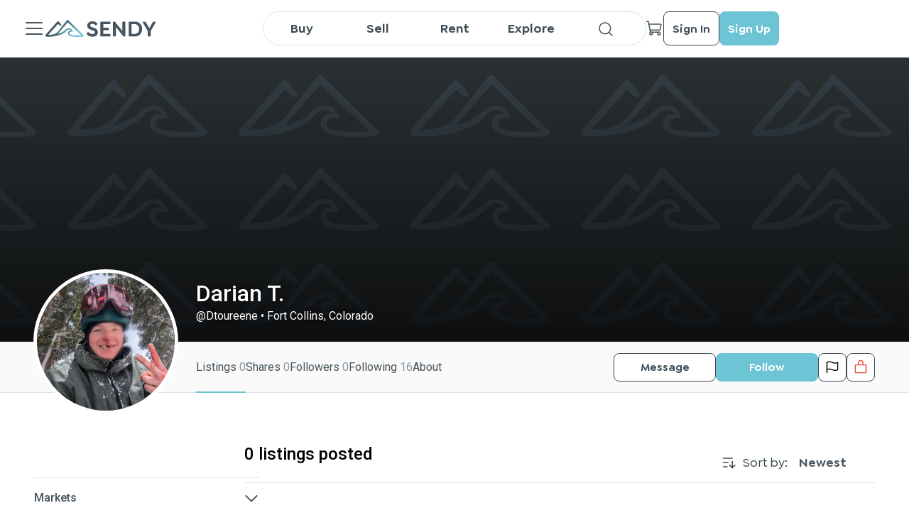

--- FILE ---
content_type: image/svg+xml
request_url: https://sendy.io/icons/security/Flag.svg
body_size: 153
content:
<svg width="24" height="24" viewBox="0 0 24 24" fill="none" xmlns="http://www.w3.org/2000/svg">
<path d="M3.75 20.2505V4.50049" stroke="black" stroke-width="1.5" stroke-linecap="round" stroke-linejoin="round"/>
<path d="M3.75 15.7505C9.75 11.2505 14.25 20.2505 20.25 15.7505V4.50045C14.25 9.00045 9.75 0.000454098 3.75 4.50045" stroke="black" stroke-width="1.5" stroke-linecap="round" stroke-linejoin="round"/>
</svg>


--- FILE ---
content_type: application/javascript; charset=UTF-8
request_url: https://sendy.io/_next/static/chunks/9343-5bbd6a785e1e6008.js
body_size: 4683
content:
(self.webpackChunk_N_E=self.webpackChunk_N_E||[]).push([[9343],{69260:function(e,t,n){!function(e,t,n){"use strict";function _interopDefaultLegacy(e){return e&&"object"==typeof e&&"default"in e?e:{default:e}}var r=_interopDefaultLegacy(t),o=_interopDefaultLegacy(n);function _arrayLikeToArray(e,t){(null==t||t>e.length)&&(t=e.length);for(var n=0,r=Array(t);n<t;n++)r[n]=e[n];return r}function ownKeys(e,t){var n=Object.keys(e);if(Object.getOwnPropertySymbols){var r=Object.getOwnPropertySymbols(e);t&&(r=r.filter(function(t){return Object.getOwnPropertyDescriptor(e,t).enumerable})),n.push.apply(n,r)}return n}function _objectSpread2(e){for(var t=1;t<arguments.length;t++){var n=null!=arguments[t]?arguments[t]:{};t%2?ownKeys(Object(n),!0).forEach(function(t){var r,o;r=t,o=n[t],(r=function(e){var t=function(e,t){if("object"!=typeof e||!e)return e;var n=e[Symbol.toPrimitive];if(void 0!==n){var r=n.call(e,t||"default");if("object"!=typeof r)return r;throw TypeError("@@toPrimitive must return a primitive value.")}return("string"===t?String:Number)(e)}(e,"string");return"symbol"==typeof t?t:t+""}(r))in e?Object.defineProperty(e,r,{value:o,enumerable:!0,configurable:!0,writable:!0}):e[r]=o}):Object.getOwnPropertyDescriptors?Object.defineProperties(e,Object.getOwnPropertyDescriptors(n)):ownKeys(Object(n)).forEach(function(t){Object.defineProperty(e,t,Object.getOwnPropertyDescriptor(n,t))})}return e}function _objectWithoutProperties(e,t){if(null==e)return{};var n,r,o=function(e,t){if(null==e)return{};var n={};for(var r in e)if(({}).hasOwnProperty.call(e,r)){if(t.includes(r))continue;n[r]=e[r]}return n}(e,t);if(Object.getOwnPropertySymbols){var a=Object.getOwnPropertySymbols(e);for(r=0;r<a.length;r++)n=a[r],t.includes(n)||({}).propertyIsEnumerable.call(e,n)&&(o[n]=e[n])}return o}var a=["animationData","loop","autoplay","initialSegment","onComplete","onLoopComplete","onEnterFrame","onSegmentStart","onConfigReady","onDataReady","onDataFailed","onLoadedImages","onDOMLoaded","onDestroy","lottieRef","renderer","name","assetsPath","rendererSettings"],useLottie=function(e,t){var i,u=e.animationData,l=e.loop,f=e.autoplay,c=e.initialSegment,s=e.onComplete,d=e.onLoopComplete,p=e.onEnterFrame,y=e.onSegmentStart,m=e.onConfigReady,v=e.onDataReady,g=e.onDataFailed,b=e.onLoadedImages,h=e.onDOMLoaded,S=e.onDestroy;e.lottieRef,e.renderer,e.name,e.assetsPath,e.rendererSettings;var O=_objectWithoutProperties(e,a),A=function(e){if(Array.isArray(e))return e}(i=n.useState(!1))||function(e,t){var n=null==e?null:"undefined"!=typeof Symbol&&e[Symbol.iterator]||e["@@iterator"];if(null!=n){var r,o,a,i,u=[],l=!0,f=!1;try{if(a=(n=n.call(e)).next,0===t){if(Object(n)!==n)return;l=!1}else for(;!(l=(r=a.call(n)).done)&&(u.push(r.value),u.length!==t);l=!0);}catch(e){f=!0,o=e}finally{try{if(!l&&null!=n.return&&(i=n.return(),Object(i)!==i))return}finally{if(f)throw o}}return u}}(i,2)||function(e,t){if(e){if("string"==typeof e)return _arrayLikeToArray(e,t);var n=({}).toString.call(e).slice(8,-1);return"Object"===n&&e.constructor&&(n=e.constructor.name),"Map"===n||"Set"===n?Array.from(e):"Arguments"===n||/^(?:Ui|I)nt(?:8|16|32)(?:Clamped)?Array$/.test(n)?_arrayLikeToArray(e,t):void 0}}(i,2)||function(){throw TypeError("Invalid attempt to destructure non-iterable instance.\nIn order to be iterable, non-array objects must have a [Symbol.iterator]() method.")}(),_=A[0],P=A[1],j=n.useRef(),L=n.useRef(null),loadAnimation=function(){var t,n=arguments.length>0&&void 0!==arguments[0]?arguments[0]:{};if(L.current){null===(t=j.current)||void 0===t||t.destroy();var o=_objectSpread2(_objectSpread2(_objectSpread2({},e),n),{},{container:L.current});return j.current=r.default.loadAnimation(o),P(!!j.current),function(){var e;null===(e=j.current)||void 0===e||e.destroy(),j.current=void 0}}};return n.useEffect(function(){var e=loadAnimation();return function(){return null==e?void 0:e()}},[u,l]),n.useEffect(function(){j.current&&(j.current.autoplay=!!f)},[f]),n.useEffect(function(){if(j.current){if(!c){j.current.resetSegments(!0);return}Array.isArray(c)&&c.length&&((j.current.currentRawFrame<c[0]||j.current.currentRawFrame>c[1])&&(j.current.currentRawFrame=c[0]),j.current.setSegment(c[0],c[1]))}},[c]),n.useEffect(function(){var e=[{name:"complete",handler:s},{name:"loopComplete",handler:d},{name:"enterFrame",handler:p},{name:"segmentStart",handler:y},{name:"config_ready",handler:m},{name:"data_ready",handler:v},{name:"data_failed",handler:g},{name:"loaded_images",handler:b},{name:"DOMLoaded",handler:h},{name:"destroy",handler:S}].filter(function(e){return null!=e.handler});if(e.length){var t=e.map(function(e){var t;return null===(t=j.current)||void 0===t||t.addEventListener(e.name,e.handler),function(){var t;null===(t=j.current)||void 0===t||t.removeEventListener(e.name,e.handler)}});return function(){t.forEach(function(e){return e()})}}},[s,d,p,y,m,v,g,b,h,S]),{View:o.default.createElement("div",_objectSpread2({style:t,ref:L},O)),play:function(){var e;null===(e=j.current)||void 0===e||e.play()},stop:function(){var e;null===(e=j.current)||void 0===e||e.stop()},pause:function(){var e;null===(e=j.current)||void 0===e||e.pause()},setSpeed:function(e){var t;null===(t=j.current)||void 0===t||t.setSpeed(e)},goToAndStop:function(e,t){var n;null===(n=j.current)||void 0===n||n.goToAndStop(e,t)},goToAndPlay:function(e,t){var n;null===(n=j.current)||void 0===n||n.goToAndPlay(e,t)},setDirection:function(e){var t;null===(t=j.current)||void 0===t||t.setDirection(e)},playSegments:function(e,t){var n;null===(n=j.current)||void 0===n||n.playSegments(e,t)},setSubframe:function(e){var t;null===(t=j.current)||void 0===t||t.setSubframe(e)},getDuration:function(e){var t;return null===(t=j.current)||void 0===t?void 0:t.getDuration(e)},destroy:function(){var e;null===(e=j.current)||void 0===e||e.destroy(),j.current=void 0},animationContainerRef:L,animationLoaded:_,animationItem:j.current}},useInitInteractivity=function(e){var t=e.wrapperRef,r=e.animationItem,o=e.mode,a=e.actions;n.useEffect(function(){var e,n,i,u,l,f=t.current;if(f&&r&&a.length)switch(r.stop(),o){case"scroll":return e=null,n=function(){var t,n,o,i=(n=(t=f.getBoundingClientRect()).top,o=t.height,(window.innerHeight-n)/(window.innerHeight+o)),u=a.find(function(e){var t=e.visibility;return t&&i>=t[0]&&i<=t[1]});if(u){if("seek"===u.type&&u.visibility&&2===u.frames.length){var l=u.frames[0]+Math.ceil((i-u.visibility[0])/(u.visibility[1]-u.visibility[0])*u.frames[1]);r.goToAndStop(l-r.firstFrame-1,!0)}"loop"===u.type&&(null===e?(r.playSegments(u.frames,!0),e=u.frames):e!==u.frames?(r.playSegments(u.frames,!0),e=u.frames):r.isPaused&&(r.playSegments(u.frames,!0),e=u.frames)),"play"===u.type&&r.isPaused&&(r.resetSegments(!0),r.play()),"stop"===u.type&&r.goToAndStop(u.frames[0]-r.firstFrame-1,!0)}},document.addEventListener("scroll",n),function(){document.removeEventListener("scroll",n)};case"cursor":return i=function(e,t){var n=e,o=t;if(-1!==n&&-1!==o){var i,u,l,c,s=(i=n,u=o,c=(l=f.getBoundingClientRect()).top,{x:(i-l.left)/l.width,y:(u-c)/l.height});n=s.x,o=s.y}var d=a.find(function(e){var t=e.position;return t&&Array.isArray(t.x)&&Array.isArray(t.y)?n>=t.x[0]&&n<=t.x[1]&&o>=t.y[0]&&o<=t.y[1]:!(!t||Number.isNaN(t.x)||Number.isNaN(t.y))&&n===t.x&&o===t.y});if(d){if("seek"===d.type&&d.position&&Array.isArray(d.position.x)&&Array.isArray(d.position.y)&&2===d.frames.length){var p=(n-d.position.x[0])/(d.position.x[1]-d.position.x[0]),y=(o-d.position.y[0])/(d.position.y[1]-d.position.y[0]);r.playSegments(d.frames,!0),r.goToAndStop(Math.ceil((p+y)/2*(d.frames[1]-d.frames[0])),!0)}"loop"===d.type&&r.playSegments(d.frames,!0),"play"===d.type&&(r.isPaused&&r.resetSegments(!1),r.playSegments(d.frames)),"stop"===d.type&&r.goToAndStop(d.frames[0],!0)}},u=function(e){i(e.clientX,e.clientY)},l=function(){i(-1,-1)},f.addEventListener("mousemove",u),f.addEventListener("mouseout",l),function(){f.removeEventListener("mousemove",u),f.removeEventListener("mouseout",l)}}},[o,r])},useLottieInteractivity=function(e){var t=e.actions,n=e.mode,r=e.lottieObj,o=r.animationItem,a=r.View;return useInitInteractivity({actions:t,animationItem:o,mode:n,wrapperRef:r.animationContainerRef}),a},i=["style","interactivity"];Object.defineProperty(e,"LottiePlayer",{enumerable:!0,get:function(){return r.default}}),e.default=function(e){var t,r,o,a=e.style,u=e.interactivity,l=useLottie(_objectWithoutProperties(e,i),a),f=l.View,c=l.play,s=l.stop,d=l.pause,p=l.setSpeed,y=l.goToAndStop,m=l.goToAndPlay,v=l.setDirection,g=l.playSegments,b=l.setSubframe,h=l.getDuration,S=l.destroy,O=l.animationContainerRef,A=l.animationLoaded,_=l.animationItem;return n.useEffect(function(){e.lottieRef&&(e.lottieRef.current={play:c,stop:s,pause:d,setSpeed:p,goToAndPlay:m,goToAndStop:y,setDirection:v,playSegments:g,setSubframe:b,getDuration:h,destroy:S,animationContainerRef:O,animationLoaded:A,animationItem:_})},[null===(t=e.lottieRef)||void 0===t?void 0:t.current]),useLottieInteractivity({lottieObj:{View:f,play:c,stop:s,pause:d,setSpeed:p,goToAndStop:y,goToAndPlay:m,setDirection:v,playSegments:g,setSubframe:b,getDuration:h,destroy:S,animationContainerRef:O,animationLoaded:A,animationItem:_},actions:null!==(r=null==u?void 0:u.actions)&&void 0!==r?r:[],mode:null!==(o=null==u?void 0:u.mode)&&void 0!==o?o:"scroll"})},e.useLottie=useLottie,e.useLottieInteractivity=useLottieInteractivity,Object.defineProperty(e,"__esModule",{value:!0})}(t,n(11248),n(67294))},97498:function(e,t){"use strict";var n,r;Object.defineProperty(t,"__esModule",{value:!0}),function(e,t){for(var n in t)Object.defineProperty(e,n,{enumerable:!0,get:t[n]})}(t,{PrefetchKind:function(){return n},ACTION_REFRESH:function(){return o},ACTION_NAVIGATE:function(){return a},ACTION_RESTORE:function(){return i},ACTION_SERVER_PATCH:function(){return u},ACTION_PREFETCH:function(){return l},ACTION_FAST_REFRESH:function(){return f},ACTION_SERVER_ACTION:function(){return c}});let o="refresh",a="navigate",i="restore",u="server-patch",l="prefetch",f="fast-refresh",c="server-action";(r=n||(n={})).AUTO="auto",r.FULL="full",r.TEMPORARY="temporary",("function"==typeof t.default||"object"==typeof t.default&&null!==t.default)&&void 0===t.default.__esModule&&(Object.defineProperty(t.default,"__esModule",{value:!0}),Object.assign(t.default,t),e.exports=t.default)},10030:function(e,t,n){"use strict";function getDomainLocale(e,t,n,r){return!1}Object.defineProperty(t,"__esModule",{value:!0}),Object.defineProperty(t,"getDomainLocale",{enumerable:!0,get:function(){return getDomainLocale}}),n(22866),("function"==typeof t.default||"object"==typeof t.default&&null!==t.default)&&void 0===t.default.__esModule&&(Object.defineProperty(t.default,"__esModule",{value:!0}),Object.assign(t.default,t),e.exports=t.default)},65170:function(e,t,n){"use strict";Object.defineProperty(t,"__esModule",{value:!0}),Object.defineProperty(t,"default",{enumerable:!0,get:function(){return b}});let r=n(38754),o=r._(n(67294)),a=n(74450),i=n(92227),u=n(64364),l=n(10109),f=n(73607),c=n(11823),s=n(89031),d=n(40920),p=n(10030),y=n(77192),m=n(97498),v=new Set;function prefetch(e,t,n,r,o,a){if(!a&&!(0,i.isLocalURL)(t))return;if(!r.bypassPrefetchedCheck){let o=void 0!==r.locale?r.locale:"locale"in e?e.locale:void 0,a=t+"%"+n+"%"+o;if(v.has(a))return;v.add(a)}let u=a?e.prefetch(t,o):e.prefetch(t,n,r);Promise.resolve(u).catch(e=>{})}function formatStringOrUrl(e){return"string"==typeof e?e:(0,u.formatUrl)(e)}let g=o.default.forwardRef(function(e,t){let n,r;let{href:u,as:v,children:g,prefetch:b=null,passHref:h,replace:S,shallow:O,scroll:A,locale:_,onClick:P,onMouseEnter:j,onTouchStart:L,legacyBehavior:E=!1,...R}=e;n=g,E&&("string"==typeof n||"number"==typeof n)&&(n=o.default.createElement("a",null,n));let T=o.default.useContext(c.RouterContext),C=o.default.useContext(s.AppRouterContext),w=null!=T?T:C,D=!T,I=!1!==b,M=null===b?m.PrefetchKind.AUTO:m.PrefetchKind.FULL,{href:x,as:k}=o.default.useMemo(()=>{if(!T){let e=formatStringOrUrl(u);return{href:e,as:v?formatStringOrUrl(v):e}}let[e,t]=(0,a.resolveHref)(T,u,!0);return{href:e,as:v?(0,a.resolveHref)(T,v):t||e}},[T,u,v]),N=o.default.useRef(x),F=o.default.useRef(k);E&&(r=o.default.Children.only(n));let U=E?r&&"object"==typeof r&&r.ref:t,[K,H,V]=(0,d.useIntersection)({rootMargin:"200px"}),B=o.default.useCallback(e=>{(F.current!==k||N.current!==x)&&(V(),F.current=k,N.current=x),K(e),U&&("function"==typeof U?U(e):"object"==typeof U&&(U.current=e))},[k,U,x,V,K]);o.default.useEffect(()=>{w&&H&&I&&prefetch(w,x,k,{locale:_},{kind:M},D)},[k,x,H,_,I,null==T?void 0:T.locale,w,D,M]);let W={ref:B,onClick(e){E||"function"!=typeof P||P(e),E&&r.props&&"function"==typeof r.props.onClick&&r.props.onClick(e),w&&!e.defaultPrevented&&function(e,t,n,r,a,u,l,f,c,s){let{nodeName:d}=e.currentTarget,p="A"===d.toUpperCase();if(p&&(function(e){let t=e.currentTarget,n=t.getAttribute("target");return n&&"_self"!==n||e.metaKey||e.ctrlKey||e.shiftKey||e.altKey||e.nativeEvent&&2===e.nativeEvent.which}(e)||!c&&!(0,i.isLocalURL)(n)))return;e.preventDefault();let navigate=()=>{let e=null==l||l;"beforePopState"in t?t[a?"replace":"push"](n,r,{shallow:u,locale:f,scroll:e}):t[a?"replace":"push"](r||n,{forceOptimisticNavigation:!s,scroll:e})};c?o.default.startTransition(navigate):navigate()}(e,w,x,k,S,O,A,_,D,I)},onMouseEnter(e){E||"function"!=typeof j||j(e),E&&r.props&&"function"==typeof r.props.onMouseEnter&&r.props.onMouseEnter(e),w&&(I||!D)&&prefetch(w,x,k,{locale:_,priority:!0,bypassPrefetchedCheck:!0},{kind:M},D)},onTouchStart(e){E||"function"!=typeof L||L(e),E&&r.props&&"function"==typeof r.props.onTouchStart&&r.props.onTouchStart(e),w&&(I||!D)&&prefetch(w,x,k,{locale:_,priority:!0,bypassPrefetchedCheck:!0},{kind:M},D)}};if((0,l.isAbsoluteUrl)(k))W.href=k;else if(!E||h||"a"===r.type&&!("href"in r.props)){let e=void 0!==_?_:null==T?void 0:T.locale,t=(null==T?void 0:T.isLocaleDomain)&&(0,p.getDomainLocale)(k,e,null==T?void 0:T.locales,null==T?void 0:T.domainLocales);W.href=t||(0,y.addBasePath)((0,f.addLocale)(k,e,null==T?void 0:T.defaultLocale))}return E?o.default.cloneElement(r,W):o.default.createElement("a",{...R,...W},n)}),b=g;("function"==typeof t.default||"object"==typeof t.default&&null!==t.default)&&void 0===t.default.__esModule&&(Object.defineProperty(t.default,"__esModule",{value:!0}),Object.assign(t.default,t),e.exports=t.default)},41664:function(e,t,n){e.exports=n(65170)},11163:function(e,t,n){e.exports=n(59974)}}]);
//# sourceMappingURL=9343-5bbd6a785e1e6008.js.map